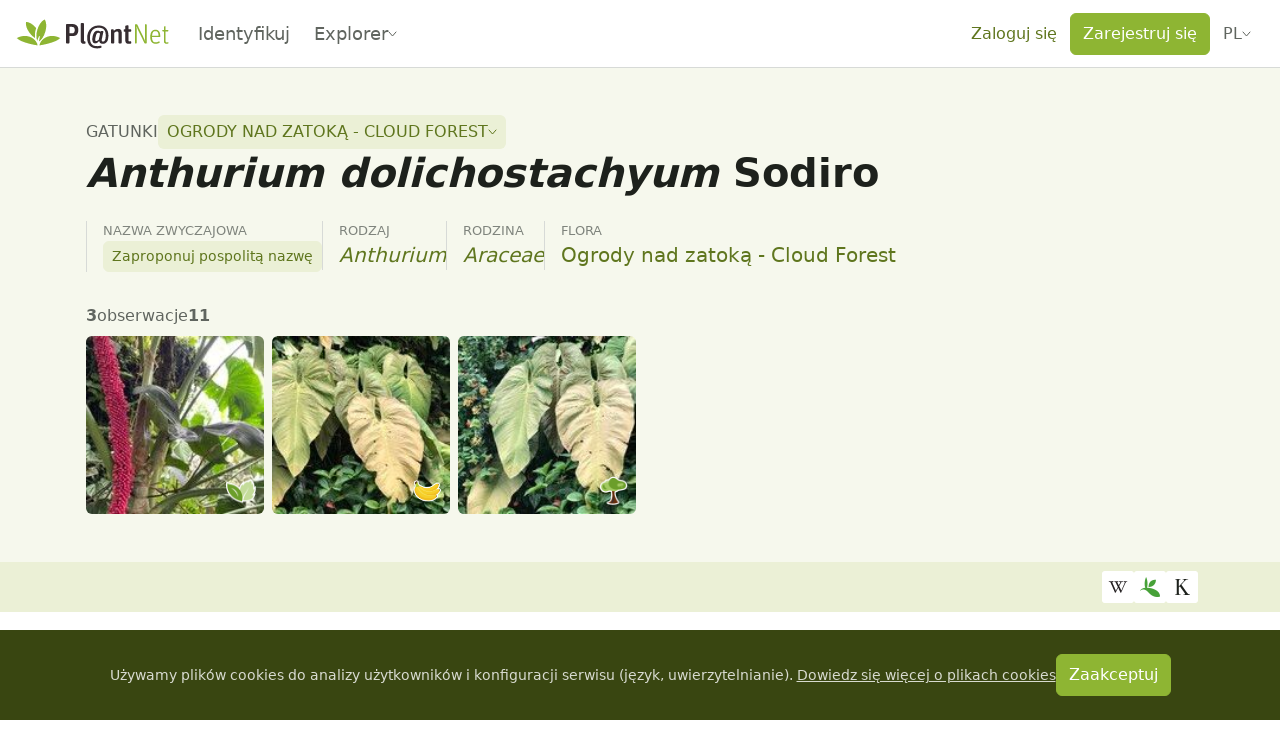

--- FILE ---
content_type: text/javascript; charset=utf-8
request_url: https://identify.plantnet.org/_nuxt/DcsDmAYP.js
body_size: 5
content:
import{V as t,i as e}from"./XcKVyxwn.js";const c=()=>{const o=t();return e(()=>o.params.project)};export{c as u};
